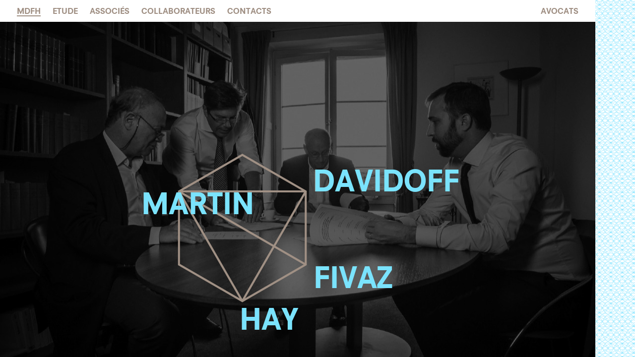

--- FILE ---
content_type: text/html
request_url: http://www.mdfh.ch/fr/
body_size: 29298
content:
<!DOCTYPE html>
<html lang="en">
<head>
  
  <title>MDFH</title>
  <meta charset="utf-8" />
  <meta name="description" content="Jean-Jacques Martin, Alexandre Davidoff, Julien Fivaz, Fran&ccedil;ois Hay" />
  <meta name="keywords" content="mdfh, jean-jacques martin, alexandre davidoff, julien fivaz, fran&ccedil;ois hay. avocats, attorneys-at-law, droit, etude, tribunal, Gen&egrave;ve, Geneva, Rolle, Suisse, Switzerland" />
  <meta name="robots" content="index, follow" />
  <meta http-equiv="Cache-control" content="public">
  <meta name="viewport" content="user-scalable=no,initial-scale=1.0">
  
 
  <link rel="stylesheet" href="http://www.mdfh.ch/assets/styles/styles.css" />
  
  
  <script src="http://ajax.googleapis.com/ajax/libs/jquery/1.7.1/jquery.min.js"></script>
  <script src="http://www.mdfh.ch/assets/js/JQuery.easing.1.3.js"></script>
  <script src="http://www.mdfh.ch/assets/js/jquery.mousewheel.js"></script>
  <script src="http://www.mdfh.ch/assets/js/navigation.js"></script>
  <script src="http://www.mdfh.ch/assets/js/jquery.fixClient.js"></script>
  
  
       
  
    
 
  <script type="text/javascript">
		(function(i,s,o,g,r,a,m){i['GoogleAnalyticsObject']=r;i[r]=i[r]||function(){
		(i[r].q=i[r].q||[]).push(arguments)},i[r].l=1*new Date();a=s.createElement(o),
		m=s.getElementsByTagName(o)[0];a.async=1;a.src=g;m.parentNode.insertBefore(a,m)
		})(window,document,'script','//www.google-analytics.com/analytics.js','ga');

		ga('create', 'UA-46172012-1', 'mdfh.ch');
		ga('send', 'pageview');
	</script>
  
  
  <link rel="shortcut icon" href="http://www.mdfh.ch/assets/images/favicon.ico" type="image/x-icon">

</head>

<body>

  
<nav class="menu" id="menu-mobile">
  <ul class="primary">
    			<li>
				<a class="level1" href="#" data-target="mdfh">MDFH</a>
											</li>
    			<li>
				<a class="level1" href="#" data-target="etude">Etude</a>
											</li>
    			<li>
				<a class="level1" href="#" data-target="associates">Associ&eacute;s</a>
													<ul class="secondary">
												<li><a href="#" data-target="jean-jacques-martin">Jean-Jacques Martin</a></li>
												<li><a href="#" data-target="alexandre-davidoff">Alexandre Davidoff</a></li>
												<li><a href="#" data-target="julien-fivaz">Julien Fivaz</a></li>
												<li><a href="#" data-target="francois-hay">Fran&ccedil;ois Hay</a></li>
												<li><a href="#" data-target="donia-rostane">Donia Rostane</a></li>
												<li><a href="#" data-target="zoltan-szalai">Zolt&aacute;n Szalai</a></li>
						            
					</ul>
							</li>
    			<li>
				<a class="level1" href="#" data-target="collaborators">Collaborateurs</a>
													<ul class="secondary">
												<li><a href="#" data-target="mariana-serra">Mariana Serra</a></li>
						            
					</ul>
							</li>
    			<li>
				<a class="level1" href="#" data-target="contact">Contacts</a>
											</li>
      </ul>

  <button type="button" class="navbar-toggle collapsed">
		<span class="icon-bar"></span>
		<span class="icon-bar"></span>
		<span class="icon-bar"></span>
	</button>
	
</nav><nav class="menu" id="language">
	<ul>
								
		<!-- à supprimer: -->
				
		<!-- Ne pas oublier d'enlever la redirection dans le header!! -->
		
		<li style="float:right"><!-- remplacer par float left -->
			<!--<a class="active" href="http://www.mdfh.ch/fr/">-->
				Avocats			<!--</a>-->
		</li>
				
		<!-- à supprimer: -->
			</ul>
</nav><nav class="nav menu" id="main-menu">

  <ul>
        <li><a href="http://www.mdfh.ch/fr/mdfh" data-target="mdfh">MDFH</a></li>
        <li><a href="http://www.mdfh.ch/fr/etude" data-target="etude">Etude</a></li>
        <li><a href="http://www.mdfh.ch/fr/associes" data-target="associates">Associ&eacute;s</a></li>
        <li><a href="http://www.mdfh.ch/fr/collaborators" data-target="collaborators">Collaborateurs</a></li>
        <li><a href="http://www.mdfh.ch/fr/contact" data-target="contact">Contacts</a></li>
      </ul>
</nav>


<div id="screen">
	<div id="content" style="position:absolute;width:100%;height:100%">
		
		<header>
			<img src="http://www.mdfh.ch/assets/images/logo-big.png" alt="MDFH - AVOCATS - ATTORNEYS-AT-LAW - Gen&egrave;ve - Geneva -  - Jean-Jacques Martin, Alexandre Davidoff, Julien Fivaz, Fran&ccedil;ois Hay" />
		</header>
		
		<figure class="logo">
	<div class="davidoff"><a href="#" data-target="alexandre-davidoff">Davidoff</a></div>
	<div class="martin"><a href="#" data-target="jean-jacques-martin">Martin</a></div>
	<div class="fivaz"><a href="#" data-target="julien-fivaz">Fivaz</a></div>
	<div class="hay"><a href="#" data-target="francois-hay">Hay</a></div>
</figure>			
		 		 
				 	
		 			 			 			 	
		 						 	
		 	<h1 
		 		class="lift mdfh"
		 		style="top:0%;"
		 		data-section-index="0"
		 		data-sub-index="0"
		 		>
		 		MDFH		 	</h1>
		 	
		 			 	
		 	 
		 		
		 							
				<section 
					class="section-0 sub-0 mdfh img main "
					data-id="mdfh"
					data-section-index="0"
					data-sub-index="0"
					data-group="mdfh"
					data-top="0%"
					data-left="0%"
					data-title="MDFH"
					style="
						left:0%;
						top:0%;
						width:100%;
						height:100%;
						background-image: url('http://www.mdfh.ch/content/01-mdfh/img-02.JPG');
					">
					<div class="overlay"></div>
					
									
				</section>
				
												
				
				
											
			
					
						
						
						
				 	
		 			 			 			 	
		 						 	
		 	<h1 
		 		class="lift etude"
		 		style="top:100%;"
		 		data-section-index="1"
		 		data-sub-index="0"
		 		>
		 		Etude		 	</h1>
		 	
		 			 	
		 	 
		 		
		 							
				<section 
					class="section-1 sub-0 etude img main "
					data-id="etude"
					data-section-index="1"
					data-sub-index="0"
					data-group="etude"
					data-top="100%"
					data-left="0%"
					data-title="Etude"
					style="
						left:0%;
						top:100%;
						width:100%;
						height:100%;
						background-image: url('http://www.mdfh.ch/content/02-etude/IMG_1400.jpg');
					">
					<div class="overlay"></div>
					
									
				</section>
				
												
				
				
											
			
					
						
						
							
				
				
				<section 
					id="id-etude"
					class="section-2 sub-0 etude txt main "
					data-id="etude"
					data-section-index="2"
					data-sub-index="0"
					data-group="etude"
					data-top="200%"
					data-left="0%"
					data-title="Etude"
					style="
						position:absolute;
						left:0%;
						top:200%;
					
						"
					>
					<div class="text">
						<div class="col">
							<p>MARTIN DAVIDOFF FIVAZ HAY conjugue l’expérience à la créativité pour vous trouver des solutions précises et innovantes.<br />
MARTIN DAVIDOFF FIVAZ HAY consolide par ailleurs quotidiennement ses connaissances pour s’adapter aux évolutions juridiques et aux mutations économiques d'un monde en mouvement.<br />
L’Etude reçoit ses clients à <a href="https://www.google.ch/maps/place/Rue+du+Mont-Blanc+16,+1201+Gen%C3%A8ve/@46.2081631,6.1458185,17z/data=!4m2!3m1!1s0x478c65263f29f68b:0xcec4922457e7640c?hl=en" target="_blank">Gen&egrave;ve</a>, mais également dans le canton de Vaud à <a href="https://www.google.ch/maps?q=grand+rue+82+rolle&hl=en&sll=46.813187,8.22421&sspn=4.564239,4.927368&hnear=Grand-Rue+82,+1180+Rolle,+Vaud&t=m&z=17" target="_blank">Rolle</a>, Grand-Rue 82</p>
						</div>
					</div>
				</section>
				
								
						
				 	
		 			 			 			 	
		 						 	
		 	<h1 
		 		class="lift associates"
		 		style="top:300%;"
		 		data-section-index="3"
		 		data-sub-index="0"
		 		>
		 		Associés		 	</h1>
		 	
		 			 	
		 	 
		 		
		 							
				<section 
					class="section-3 sub-0 associates img main "
					data-id="associates"
					data-section-index="3"
					data-sub-index="0"
					data-group="associates"
					data-top="300%"
					data-left="0%"
					data-title="Associés"
					style="
						left:0%;
						top:300%;
						width:100%;
						height:100%;
						background-image: url('http://www.mdfh.ch/content/03-associates/img-01.JPG');
					">
					<div class="overlay"></div>
					
											<div class="h-nav rightzone"><div class="nav-arrow rightarrow"></div></div>
									
				</section>
				
												
				
				
											
			
					
							
								
				
				<nav 
					class="submenu lift associates" 
					style="top:300%;"
					data-section-index="3"
					data-sub-index="1"
					>
					<ul>
												<li><a href="#" data-target="jean-jacques-martin">Jean-Jacques Martin</a></li>
												<li><a href="#" data-target="alexandre-davidoff">Alexandre Davidoff</a></li>
												<li><a href="#" data-target="julien-fivaz">Julien Fivaz</a></li>
												<li><a href="#" data-target="francois-hay">Fran&ccedil;ois Hay</a></li>
												<li><a href="#" data-target="donia-rostane">Donia Rostane</a></li>
												<li><a href="#" data-target="zoltan-szalai">Zolt&aacute;n Szalai</a></li>
						            
					</ul>
				</nav>
		
							
								
					 
				
										
						<section 
							class="section-3 sub-1 associates jean-jacques-martin img sub"
							data-id="jean-jacques-martin"
							data-section-index="3"
							data-sub-index="1"
							data-group="associates"
							data-top="300%"
							data-left="100%"
							data-title="Jean-Jacques Martin"
							style="
								position:absolute;
								left:100%;
								top:300%;
								width:100%;
								height:100%;
								background-image: url('http://www.mdfh.ch/content/03-associates/01-jean-jacques-martin/img-01.JPG');
								"
							>
							<div class="overlay"></div>
					
															<div class="h-nav leftzone"><div class="nav-arrow leftarrow"></div></div>
												
							<div class="h-nav rightzone"><div class="nav-arrow rightarrow"></div></div>
					
						</section>
	
									
								
					<section 
						id="id-jean-jacques-martin"
						class="section-3 sub-2 associates jean-jacques-martin txt sub"
						data-id="jean-jacques-martin"
						data-section-index="3"
						data-sub-index="2"
						data-group="associates"
						data-top="300%"
						data-left="200%"
						data-title="Jean-Jacques Martin"
						style="
							position:absolute;
							left:200%;
							top:300%;
							width:100%;
							height:100%;
							"
						>
					
						<div class="text">
							<!--<h2>Jean-Jacques Martin</h2>-->
							<div class="col col1">
								<h3>Avocat au barreau de genève</h3>

<p>Né en 1950, de nationalité suisse.<br />
Licencié en théologie de l’Université de Genève en 1974.<br />
Licencié en droit de l’Université de Genève en 1979 et admis au barreau de Genève en 1981.<br />
Installé depuis 1981 en qualité d’indépendant ; association en 1991 avec Me Alexandre Davidoff sous l’enseigne Martin &amp; Davidoff.<br />
Jean-Jacques Martin est membre de l’Ordre des avocats de Genève et de la Fédération suisse des avocats.  </p>

<p><a href="mailto:martin@mdfh.ch">email</a></p>
							</div>
							<div class="col col2">
								<h3>Domaines d’activité</h3>

<ul>
<li>Droit privé, droit de la famille</li>
<li>Droit de la construction <br />
et de l’immobilier</li>
<li>Droit administratif</li>
<li>Droit commercial, poursuites et faillites</li>
<li>Droit pénal et droit pénal international</li>
<li>Droit des étrangers</li>
</ul>

<h3>Langues</h3>

<p>Français – Anglais – Espagnol - Allemand</p>
							</div>
						</div>
				
													<div class="h-nav leftzone" title="Scroll horizontaly to view more"><div class="nav-arrow leftarrow"></div></div>
										
													<div class="h-nav rightzone" title="Scroll horizontaly to view more"><div class="nav-arrow rightarrow"></div></div>
									
					</section>
	
								
								
							
								
					 
				
										
						<section 
							class="section-3 sub-3 associates alexandre-davidoff img sub"
							data-id="alexandre-davidoff"
							data-section-index="3"
							data-sub-index="3"
							data-group="associates"
							data-top="300%"
							data-left="300%"
							data-title="Alexandre Davidoff"
							style="
								position:absolute;
								left:300%;
								top:300%;
								width:100%;
								height:100%;
								background-image: url('http://www.mdfh.ch/content/03-associates/02-alexandre-davidoff/img-01.JPG');
								"
							>
							<div class="overlay"></div>
					
															<div class="h-nav leftzone"><div class="nav-arrow leftarrow"></div></div>
												
							<div class="h-nav rightzone"><div class="nav-arrow rightarrow"></div></div>
					
						</section>
	
									
								
					<section 
						id="id-alexandre-davidoff"
						class="section-3 sub-4 associates alexandre-davidoff txt sub"
						data-id="alexandre-davidoff"
						data-section-index="3"
						data-sub-index="4"
						data-group="associates"
						data-top="300%"
						data-left="400%"
						data-title="Alexandre Davidoff"
						style="
							position:absolute;
							left:400%;
							top:300%;
							width:100%;
							height:100%;
							"
						>
					
						<div class="text">
							<!--<h2>Alexandre Davidoff</h2>-->
							<div class="col col1">
								<h3>Avocat au barreau de Genève</h3>

<p>Né en 1950, de nationalité suisse.<br />
Licencié en droit de l’Université de Genève et admis au barreau de Genève en 1976. Installé depuis 1977 en qualité d’indépendant ; association en 1991 avec Me Jean-Jacques Martin sous l’enseigne Martin &amp; Davidoff.<br />
Alexandre Davidoff est membre de l’Ordre des avocats de Genève et de la Fédération suisse des avocats.  </p>

<p><a href="mailto:davidoff@mdfh.ch">email</a></p>
							</div>
							<div class="col col2">
								<h3>Domaines d’activité:</h3>

<ul>
<li>Droit commercial et successoral</li>
<li>Formation de médiateur FSA</li>
<li>Activités diverses dans les domaines bancaires et financiers</li>
<li>Exercice d’une fonction diplomatique en tant que Consul Honoraires du Mali</li>
</ul>

<h3>Langues</h3>

<p>Français – Anglais – Espagnol</p>
							</div>
						</div>
				
													<div class="h-nav leftzone" title="Scroll horizontaly to view more"><div class="nav-arrow leftarrow"></div></div>
										
													<div class="h-nav rightzone" title="Scroll horizontaly to view more"><div class="nav-arrow rightarrow"></div></div>
									
					</section>
	
								
								
							
								
					 
				
										
						<section 
							class="section-3 sub-5 associates julien-fivaz img sub"
							data-id="julien-fivaz"
							data-section-index="3"
							data-sub-index="5"
							data-group="associates"
							data-top="300%"
							data-left="500%"
							data-title="Julien Fivaz"
							style="
								position:absolute;
								left:500%;
								top:300%;
								width:100%;
								height:100%;
								background-image: url('http://www.mdfh.ch/content/03-associates/03-julien-fivaz/img-01.JPG');
								"
							>
							<div class="overlay"></div>
					
															<div class="h-nav leftzone"><div class="nav-arrow leftarrow"></div></div>
												
							<div class="h-nav rightzone"><div class="nav-arrow rightarrow"></div></div>
					
						</section>
	
									
								
					<section 
						id="id-julien-fivaz"
						class="section-3 sub-6 associates julien-fivaz txt sub"
						data-id="julien-fivaz"
						data-section-index="3"
						data-sub-index="6"
						data-group="associates"
						data-top="300%"
						data-left="600%"
						data-title="Julien Fivaz"
						style="
							position:absolute;
							left:600%;
							top:300%;
							width:100%;
							height:100%;
							"
						>
					
						<div class="text">
							<!--<h2>Julien Fivaz</h2>-->
							<div class="col col1">
								<h3>Avocat au barreau de Genève</h3>

<p>Né en 1964, de nationalité suisse.<br />
Licencié en droit de l’Université de Lausanne et admis au barreau de Genève en 1991. Installé depuis lors en qualité d’indépendant et pratiquant essentiellement dans le domaine judiciaire auprès des barreaux genevois et vaudois.<br />
Julien Fivaz est membre de l’Ordre des avocats de Genève et de la Fédération suisse des avocats.  </p>

<p><a href="mailto:fivaz@mdfh.ch">email</a></p>
							</div>
							<div class="col col2">
								<h3>Domaines d’activité</h3>

<ul>
<li>Droit des successions</li>
<li>Droit de la famille</li>
<li>Droit des contrats</li>
<li>Droit de la protection de l’adulte</li>
<li>Droit du travail</li>
<li>Droit du bail</li>
<li>Droit pénal</li>
</ul>

<h3>Langues</h3>

<p>Français - Anglais</p>
							</div>
						</div>
				
													<div class="h-nav leftzone" title="Scroll horizontaly to view more"><div class="nav-arrow leftarrow"></div></div>
										
													<div class="h-nav rightzone" title="Scroll horizontaly to view more"><div class="nav-arrow rightarrow"></div></div>
									
					</section>
	
								
								
							
								
					 
				
										
						<section 
							class="section-3 sub-7 associates francois-hay img sub"
							data-id="francois-hay"
							data-section-index="3"
							data-sub-index="7"
							data-group="associates"
							data-top="300%"
							data-left="700%"
							data-title="François Hay"
							style="
								position:absolute;
								left:700%;
								top:300%;
								width:100%;
								height:100%;
								background-image: url('http://www.mdfh.ch/content/03-associates/04-francois-hay/img-01.JPG');
								"
							>
							<div class="overlay"></div>
					
															<div class="h-nav leftzone"><div class="nav-arrow leftarrow"></div></div>
												
							<div class="h-nav rightzone"><div class="nav-arrow rightarrow"></div></div>
					
						</section>
	
									
								
					<section 
						id="id-francois-hay"
						class="section-3 sub-8 associates francois-hay txt sub"
						data-id="francois-hay"
						data-section-index="3"
						data-sub-index="8"
						data-group="associates"
						data-top="300%"
						data-left="800%"
						data-title="François Hay"
						style="
							position:absolute;
							left:800%;
							top:300%;
							width:100%;
							height:100%;
							"
						>
					
						<div class="text">
							<!--<h2>François Hay</h2>-->
							<div class="col col1">
								<h3>Avocat au barreau de Genève</h3>

<p>Né en 1981, de nationalité suisse.<br />
Titulaire d’un master en droit économique de l’Université de Genève et admis au barreau de Genève en 2008. Installé depuis lors en qualité d’indépendant et pratiquant essentiellement dans les domaines judiciaires et des affaires auprès du barreau de Genève.  </p>

<p><a href="mailto:hay@mdfh.ch">email</a></p>
							</div>
							<div class="col col2">
								<h3>Domaines d’activité</h3>

<ul>
<li>Droit de la famille</li>
<li>Droit du travail</li>
<li>Droit du bail</li>
<li>Droit des étrangers</li>
<li>Droit pénal</li>
<li>Droit des sociétés </li>
<li>Droit des contrats</li>
<li>Poursuite pour dettes et faillite</li>
</ul>

<h3>Langues</h3>

<p>Français - Anglais</p>
							</div>
						</div>
				
													<div class="h-nav leftzone" title="Scroll horizontaly to view more"><div class="nav-arrow leftarrow"></div></div>
										
													<div class="h-nav rightzone" title="Scroll horizontaly to view more"><div class="nav-arrow rightarrow"></div></div>
									
					</section>
	
								
								
							
								
					 
				
										
						<section 
							class="section-3 sub-9 associates donia-rostane img sub"
							data-id="donia-rostane"
							data-section-index="3"
							data-sub-index="9"
							data-group="associates"
							data-top="300%"
							data-left="900%"
							data-title="Donia Rostane"
							style="
								position:absolute;
								left:900%;
								top:300%;
								width:100%;
								height:100%;
								background-image: url('http://www.mdfh.ch/content/03-associates/05-donia-rostane/MDFH-188-gray.jpg');
								"
							>
							<div class="overlay"></div>
					
															<div class="h-nav leftzone"><div class="nav-arrow leftarrow"></div></div>
												
							<div class="h-nav rightzone"><div class="nav-arrow rightarrow"></div></div>
					
						</section>
	
									
								
					<section 
						id="id-donia-rostane"
						class="section-3 sub-10 associates donia-rostane txt sub"
						data-id="donia-rostane"
						data-section-index="3"
						data-sub-index="10"
						data-group="associates"
						data-top="300%"
						data-left="1000%"
						data-title="Donia Rostane"
						style="
							position:absolute;
							left:1000%;
							top:300%;
							width:100%;
							height:100%;
							"
						>
					
						<div class="text">
							<!--<h2>Donia Rostane</h2>-->
							<div class="col col1">
								<h3>Avocate (1er brevet 2017)</h3>

<p>Née en 1988, de nationalité suisse.</p>

<p>Titulaire du brevet d’avocat (1er brevet 2017).</p>

<p>Elle exerce au sein de l’Etude MDFH depuis 2018 après avoir obtenu avec succès son brevet d’avocat en 2017. Elle rédige en parallèle des jugements  pour la juridiction des prud’hommes, en tant que greffière-juriste vacataire au Tribunal des prud’hommes.Elle exerce au sein de l’Etude MDFH depuis 2018 après avoir obtenu avec succès son brevet d’avocat en 2017. Elle rédige en parallèle des jugements  pour la juridiction des prud’hommes, en tant que greffière-juriste vacataire au Tribunal des prud’hommes.</p>

<p>Elle a également exercé la fonction de greffière-juriste à la Cour de justice (Chambre administrative, en particulier en droit des étrangers, en droit fiscal et aménagement du territoire). Elle a également exercé cette profession au Tribunal administratif de première instance dans ces matières également.</p>

<p>Elle a effectué divers stages dans le domaine judiciaire en Suisse et aux Etats-Unis, au sein de l’Etude The Simon Law Firm P.C. à St. Louis (Missouri) ainsi que pour des ONG accréditée à l’ONU.</p>

<p><a href="mailto:rostane@mdfh.ch">email</a></p>
							</div>
							<div class="col col2">
								<h3>Domaines d’activité</h3>

<ul>
<li>Droit matrimonial et de la famille</li>
<li>Droit du travail</li>
<li>Droit administratif (droit fiscal, droit des étrangers et droit de l’aménagement du territoire)</li>
</ul>

<h3>Langues</h3>

<p>Français - Allemand - Anglais - Espagnol</p>
							</div>
						</div>
				
													<div class="h-nav leftzone" title="Scroll horizontaly to view more"><div class="nav-arrow leftarrow"></div></div>
										
													<div class="h-nav rightzone" title="Scroll horizontaly to view more"><div class="nav-arrow rightarrow"></div></div>
									
					</section>
	
								
								
							
								
					 
				
										
						<section 
							class="section-3 sub-11 associates zoltan-szalai img sub"
							data-id="zoltan-szalai"
							data-section-index="3"
							data-sub-index="11"
							data-group="associates"
							data-top="300%"
							data-left="1100%"
							data-title="Zoltán Szalai"
							style="
								position:absolute;
								left:1100%;
								top:300%;
								width:100%;
								height:100%;
								background-image: url('http://www.mdfh.ch/content/03-associates/05-zoltan-szalai/mdfh_zoltan-szalai-retouche-3-gray.jpg');
								"
							>
							<div class="overlay"></div>
					
															<div class="h-nav leftzone"><div class="nav-arrow leftarrow"></div></div>
												
							<div class="h-nav rightzone"><div class="nav-arrow rightarrow"></div></div>
					
						</section>
	
									
								
					<section 
						id="id-zoltan-szalai"
						class="section-3 sub-12 associates zoltan-szalai txt sub"
						data-id="zoltan-szalai"
						data-section-index="3"
						data-sub-index="12"
						data-group="associates"
						data-top="300%"
						data-left="1200%"
						data-title="Zoltán Szalai"
						style="
							position:absolute;
							left:1200%;
							top:300%;
							width:100%;
							height:100%;
							"
						>
					
						<div class="text">
							<!--<h2>Zoltán Szalai</h2>-->
							<div class="col col1">
								<h3>Avocat au barreau de Genève</h3>

<p>Né en 1965, de nationalité suisse.</p>

<p>Licencié en droit de l’Université de Genève et admis au barreau de Genève en 1993. Installé depuis 2001 en qualité d’indépendant et pratiquant essentiellement dans le domaine judiciaire auprès du barreau de Genève.<br />
Zoltán Szalai est membre de l'Ordre des avocats de Genève et de la Fédération suisse des avocats.</p>

<p>Il exerce accessoirement la profession de traducteur-juré pour les combinaisons linguistiques français-allemand et français-hongrois dans les deux sens.</p>

<p><a href="mailto:szalai@mdfh.ch">email</a></p>
							</div>
							<div class="col col2">
								<h3>Domaines d’activité</h3>

<ul>
<li>Droit de la famille</li>
<li>Droit des successions</li>
<li>Droit des contrats</li>
<li>Poursuites pour dettes </li>
<li>Droit de la protection de l’adulte</li>
<li>Droit des étrangers</li>
<li><p>Droit pénal</p></li>
<li><p>Traductions</p></li>
</ul>

<h3>Langues</h3>

<p>Français – Allemand – Suisse-allemand – Anglais – Hongrois</p>
							</div>
						</div>
				
													<div class="h-nav leftzone" title="Scroll horizontaly to view more"><div class="nav-arrow leftarrow"></div></div>
										
									
					</section>
	
								
								
								
								
						
						
						
				 	
		 			 			 			 	
		 						 	
		 	<h1 
		 		class="lift collaborators"
		 		style="top:400%;"
		 		data-section-index="4"
		 		data-sub-index="0"
		 		>
		 		Collaborateurs		 	</h1>
		 	
		 			 	
		 	 
		 		
		 							
				<section 
					class="section-4 sub-0 collaborators img main "
					data-id="collaborators"
					data-section-index="4"
					data-sub-index="0"
					data-group="collaborators"
					data-top="400%"
					data-left="0%"
					data-title="Collaborateurs"
					style="
						left:0%;
						top:400%;
						width:100%;
						height:100%;
						background-image: url('http://www.mdfh.ch/content/04-collaborators/img-03.jpg');
					">
					<div class="overlay"></div>
					
											<div class="h-nav rightzone"><div class="nav-arrow rightarrow"></div></div>
									
				</section>
				
												
				
				
											
			
					
							
								
				
				<nav 
					class="submenu lift collaborators" 
					style="top:400%;"
					data-section-index="4"
					data-sub-index="1"
					>
					<ul>
												<li><a href="#" data-target="mariana-serra">Mariana Serra</a></li>
						            
					</ul>
				</nav>
		
							
								
								
					<section 
						id="id-mariana-serra"
						class="section-4 sub-1 collaborators mariana-serra txt sub"
						data-id="mariana-serra"
						data-section-index="4"
						data-sub-index="1"
						data-group="collaborators"
						data-top="400%"
						data-left="100%"
						data-title="Mariana Serra"
						style="
							position:absolute;
							left:100%;
							top:400%;
							width:100%;
							height:100%;
							"
						>
					
						<div class="text">
							<!--<h2>Mariana Serra</h2>-->
							<div class="col col1">
								<h3>avocate stagiaire</h3>

<p><a href="mailto:mserra@mdfh.ch">email</a></p>
							</div>
							<div class="col col2">
								
							</div>
						</div>
				
													<div class="h-nav leftzone" title="Scroll horizontaly to view more"><div class="nav-arrow leftarrow"></div></div>
										
									
					</section>
	
								
								
								
								
						
						
						
				 	
		 			 			 			 	
		 						 	
		 	<h1 
		 		class="lift contact"
		 		style="top:500%;"
		 		data-section-index="5"
		 		data-sub-index="0"
		 		>
		 		Contacts		 	</h1>
		 	
		 			 	
		 									
			
					
						
						
							
				
				
				<section 
					id="id-contact"
					class="section-5 sub-0 contact txt main last"
					data-id="contact"
					data-section-index="5"
					data-sub-index="0"
					data-group="contact"
					data-top="500%"
					data-left="0%"
					data-title="Contacts"
					style="
						position:absolute;
						left:0%;
						top:500%;
					
						"
					>
					<div class="text">
						<div class="col">
							<p>MARTIN, DAVIDOFF, FIVAZ, HAY<br />
rue du Mont-Blanc 16<br />
1201 Genève<br />
Suisse</p>

<p>T +41 22 318 98 98<br />
F +41 22 310 48 48</p>

<p><a href="mailto:&#x69;&#x6e;&#x66;&#x6f;&#64;&#x6d;&#x64;&#102;&#x68;&#46;&#99;&#x68;">&#105;&#110;&#102;&#x6f;&#x40;&#109;&#100;&#102;&#x68;&#46;&#x63;&#104;</a></p>

<p><a href="https://www.google.ch/maps/place/Rue+du+Mont-Blanc+16,+1201+Gen%C3%A8ve/@46.2081631,6.1458185,17z/data=!4m2!3m1!1s0x478c65263f29f68b:0xcec4922457e7640c?hl=en" target="_blank">plan de situation</a></p>
						</div>
					</div>
				</section>
				
								
						
				 	
	</div><!--#content-->
	
	
	<footer>
		<p><p>Conception et réalisation graphique: <a href="http://www.bulbfactory.ch/grafix" target="_blank"><img src="http://www.bulbfactory.ch/_i/logos/gxlogo-sign-pos-off.png"/></a> <a href="http://www.bulbfactory.ch/grafix" target="_blank">B.&uuml;.L.b grafix, Nicolas Robel</a> / programmation: <a href="http://www.maximeschoeni.ch" target="_blank">Maxime Schoeni</a> / photographies: Blaise Villars</p>
</p>
	</footer>
	
</div><!--#screen-->




 
</body>
</html>

--- FILE ---
content_type: text/css
request_url: http://www.mdfh.ch/assets/styles/styles.css
body_size: 12363
content:
/* @override http://www.mdfh.ch/assets/styles/styles.css */

/* @override http://www.mdfh.ch/test/assets/styles/styles.css */

@font-face {
  font-family: Jung;
  src: url('../fonts/font.php');
}
* {
  margin: 0px;
  padding: 0px;
}
html {
  height: 100%;
  -text-rendering: optimizeLegibility;
  -webkit-font-smoothing: antialiased;
  -moz-osx-font-smoothing: grayscale;

}
body {
  font-family: Jung, Verdana, sans-serif;
	
	
  background: #fff;
  height:100%;
  margin: 0px 0px;
  background-color:#a09084;
  background-image: url('../images/bg.png');
  background-attachment:fixed;
}
a{text-decoration: none;
  border-bottom: 2px solid #FFF;
	color: #7ae3fd;
}
a:hover {
  text-decoration: none;
  border-bottom: 2px solid #FFF;
	color: #FFF;
}
a:active
a:visited {
  outline: 0px;
  color:white;
}
li {
	list-style-position:inside;
  list-style: none;
}
img {
  outline: 0;
  border: 0;
}
hr {
	border: none;
}


/******** LOGO ********/


header {
	position: fixed;
	left:289px;
	/*top:266px;*/
	top:310px;
	width: 384px;
	height: 355px;
	z-index: 5;
	width:auto;
}
header img {
	width:100%;
	height:100%;
}
figure {
	color:#82e3ff;
	position:absolute;
	font-size: 58px;
	z-index: 30;
	text-transform:uppercase;
	left:289px;
	/*top:266px;*/
	top:260px;
	width:384px;
	height:355px;
	
}
figure div {
	position: absolute;
}
.logo a {
	border-bottom: none;
}
figure .martin {
	top:22%;
	left:-1.1%;
}
figure .davidoff {
	top:9.1%;
	left:89%;
}
figure .fivaz {
	top:64%;
	left:89.4%;
}
figure .hay {
	top:87.65%;
	left:50.6%;
}



/******* MENU *******/

nav, .nav {
	text-transform: uppercase;
  overflow: hidden;
  font-size: 1.0em;
  line-height:1.2em;
}
nav li, .nav li {
  float: left;
}
nav li a.active, nav li a:hover, .nav li a.active, .nav li a:hover{
  text-decoration: none;
  border-bottom: 2px solid #a09084;
}
nav.menu, .nav.menu {
	background-color:#ffffff;
  position: fixed;
  width:1200px;
  left:0px;
  top:0px;
  z-index: 60;
	min-height:44px;
}
nav.menu, nav.menu li a, nav.menu li a:hover, .nav.menu li a, .nav.menu li a:hover {
  color: #a09084;
}
nav#main-menu ul, nav#language ul, nav#menu-mobile ul, .nav#main-menu ul, .nav#language ul, .nav#menu-mobile ul {
  margin: 14px 0px;
}
nav#main-menu ul, .nav#main-menu ul {
  margin-left: 34px;
}
nav#main-menu li, .nav#main-menu li {
  margin-right: 24px;
}
nav#language, .nav#language {
  width:300px;
  left:auto;
  left:880px;
  z-index: 180;
}
nav#language li, .nav#language li {
  margin-right: 14px;
}
nav#menu-mobile {
	display: none;
}
nav#menu-mobile li {
	margin: 4px 0px;
}
#menu-mobile ul.primary {
	position:relative;
	top:0px;
	left:47px;
	display:none;
}
#menu-mobile ul.secondary {
	margin-left:27px;
}
nav.submenu, .nav.submenu {
	position:relative;
  width:1200px;
  top:0px;
	left:0px;
	z-index:11;
	
	/*background-color:#a09084;*/
	min-height: 19px;
	
	height: 145px;
}

nav.submenu ul, .nav.submenu ul {
	position: absolute;
	bottom: 0px;
  margin:6px 0px 6px 110px;
}
nav.submenu li, .nav.submenu li {
  margin: 0px 25px 0px 0px;
}
nav.submenu li a, .nav.submenu li a {
  text-decoration: none;
  border-bottom: none;	
}

nav.submenu li a:hover, .nav.submenu li a:hover {
	padding:0px 0px;
  color: white; 
  
}
nav.submenu li a.active, nav.submenu li a:hover, .nav.submenu li a.active, .nav.submenu li a:hover {
  border-bottom: 2px solid white;
	color: white;
}

.icon-bar {
	background-color: #a09084;
  display: block;
  width: 22px;
  height: 2px;
  border-radius: 1px;
  margin:3px 0px;
}
button {
  position: absolute;
  left:6px;
  top:7px;
  padding: 5px 5px 4px 5px;
  margin: 0px;
 	border: none;
 	background-color:white;
  display:none;
}

/********* HORIZONTAL NAVIGATION ***********/

.h-nav {
	background-color: #7ae3fd;
	width: 38px;
	height: 38px;
	position: absolute;
	top: 40%;
	cursor: pointer;
	z-index: 12;
}
.leftzone {
	left: 0px;
}

.rightzone {
	right: 0px;
}
.nav-arrow {
	background-repeat:no-repeat;
	background-position: center center;
	width:100%;
	height:100%;
}
.leftarrow {
	background-image: url('../images/left-arrow.png');
}
.rightarrow {
	background-image: url('../images/right-arrow.png');
}


/******* LAYOUT *******/

#screen {
	position:absolute;
	left:0px;
	top:44px;
	right:0px;
	bottom:0px;
	max-width:1200px;
	overflow:hidden;
	background-color:#a09084;
}
#content {
	position:absolute;
	top:0px;
	width:100%;
	z-index:2;
}
section {
	position:absolute;
	overflow:hidden;
	background-repeat:no-repeat;
	background-size:cover;
	background-position:center;
	width:100%;
	height:100%;
}
.overlay {
	width:100%;
	height:100%;
	background-color:rgba(0, 0, 0, .6);
}
.text {
	position:absolute;
	top:0px;
	left:0px;
	width:100%;
	height:100%;
	z-index:10;
	-webkit-transform: translate3d(0,0,0);
	background-color:#a09084;
	color:#82e3ff;
}
section.last .text {
	height:80%;
}
.text ul {
	margin-bottom:16px;
}
.text ul {
	display: table;
}
.text ul li {
	display: table-row;
}
.text ul li:before{ 
	content:"–"; 
	display: table-cell;
  text-align: left;
  width:1em;
}

.main .text {
	font-size: 1.5em;
	line-height: 1.2em;
}
.sub .text {
	font-size: 1.2em;
	line-height: 1.2em;
}
.main .col {
	margin-top:122px;
	margin-right: 37.5%;
	margin-bottom: 50px;
	margin-left: 108px;
}
.sub .col {
	margin-top: 152px; /*avant: 152px */
	margin-left: 108px;
	margin-bottom: 10px;
	width: 40%;
	float:left;
}
.sub .col p {
	margin-bottom: 28px;
}
.sub .col2 {
	margin-left: 20px;	
}
h1 {
	position:absolute;
	text-transform:uppercase;
  font-size: 80px;
  font-weight: bold;
  line-height:1.2em;
  color: white;
  margin: 0px 0px 12px 97px;
  padding:20px 5px 5px 5px;
  z-index:12;
	-webkit-transform: translate3d(0,0,0);
}
h2 {
  text-transform:uppercase;
  font-size: 40px;
  font-weight: bold;
  line-height:1.2em;
  color: white;
  padding: 2px 0px 12px 108px;
}
h3 {
	text-transform:uppercase;
	font-size: 20px;
	line-height:1.2em;
	padding: 8px 0px 0px;
	color: white;
}
footer {
	position:fixed;
	bottom:0px;
	width:1200px;
	/*height:20px;*/
	left:0px;
	z-index:1;
	padding-top: 15px;
	padding-bottom: 15px;
	background-color: white;
}
footer p {
	margin-left:108px;
	font-size: 0.8em;
}
footer a {
	color: black !important;
}
footer a:hover {
	color: black !important;
	border-bottom: 2px solid black;	
}
footer.img a:hover {
	border: none
}
h1.mdfh {
	display:none;
}
section.last {
	height:90%;
}

/********* CONTACT **********/

#screen {
	background-color: black;
}
section.contact div.text {
	background-color: transparent;
}
.contact p:nth-child(1) {
	margin-bottom:80px;
}
.contact p:nth-child(2) {
	margin-top:35%;
}


/********* WINDOWS HACKS **********/


figure.windows-only {
	top:264px;
}
@media all and (max-width: 1200px) {
	figure.windows-only {
		top:224px;
	}
}
@media all and (max-width: 800px), all and (max-height: 600px) {
	figure.windows-only {
		top:141px;
	}
}
@media all and (max-width: 480px), all and (max-height: 380px) {
	figure.windows-only {
		top:111px;
	}
}

figure.windows-only.firefox-only {
	top:259px;
}
@media all and (max-width: 1200px) {
	figure.windows-only.firefox-only {
		top:259px;
	}
}
@media all and (max-width: 800px), all and (max-height: 600px) {
	figure.windows-only.firefox-only {
		top:138px;
	}
}
@media all and (max-width: 480px), all and (max-height: 380px) {
	figure.windows-only.firefox-only {
		top:110px;
	}
}


/********* Javascriptless VERSION **********/

.section.basic {
	position: static;
	overflow: auto;
}
.basic-menu {
	position:absolute; 
	right:30px; 
	height:44px;
}
.basic#screen {
width:1200px;
height:auto;
height: 800px;
padding-bottom:60px;
background-color:#a09084;
}

.basic .col {
margin-top: 200px;
}



/********** MEDIA QUERIES ***********/



@media all and (max-width: 1200px) {
	nav#language {
		left:auto;
		right:25px;
		width:auto;
	}
	nav.submenu {
		width:100%;
	}
	nav.menu {
		width:100%;
	}
	
	/******** LOGO ********/
	
	header {
		left:246px;
		/*top:227px;*/
		top:271px;
		width:328px;
		height:303px;
	}
	figure {
		font-size: 50px;
		left:246px;
		top:222px;
		/*top:227px;*/
		width:328px;
		height:303px;
	}
}


@media all and (max-width: 1000px) {
	
	.h-nav {
		width: 25px;
		height: 25px;
	}
	.nav-arrow {
		background-size:75% 75%;
		
	}
	
	/******** MENU ********/
	
	nav#main-menu li, nav#menu-mobile li, nav#language li, nav.submenu {
		font-size: 0.8em;
		margin-right: 17px;
	}
	nav.submenu {
		height: 115px;
	}
	nav.submenu ul {
		margin-left: 86px;
		margin-bottom: -3px;
	}
	.sub .col {
		margin-top: 122px;
	}
	button {
		display:block;
	}
	
	/******** LAYOUT ********/
	
	h1 {
		font-size: 60px;
		margin-left: 78px;
	}
	h2 {
		text-transform:uppercase;
		font-size: 24px;
		margin-left: 34px;
	}
	h3 {
		font-size: 16px;
	}
	.text {
		font-size: 1.2em;
	}
	.sub .text {
		font-size: 1.2em;
	}
	.sub .col p {
		margin-bottom: 23px;
	}
	.main .col, .sub .col{
		margin-left:86px;
	}
	.main .col{
		width: 500px;
	}
	.sub .col {
		width: 35%;
	}
	footer {
		font-size:0.8em;
		width:100%
	}
	footer p{
		margin-left:33px;
		margin-right:17px;
	}
	
	
}


@media all and (max-width: 800px) {
	
	/******** MENU ********/
	
	
	nav#main-menu li {
		display:none;
	}
	nav#language li {
		display:block;
	}
	nav#menu-mobile ul {
		margin-top:14px;
	}
	nav#menu-mobile ul li ul{
		margin-top:4px;
		margin-bottom:4px;
	}
	nav#menu-mobile li {
		margin-top:4px;
	}
	nav#menu-mobile {
		top:0px;
		z-index:100;
		display:block;
	}
	nav#menu-mobile li {
		float:none;
	}
	
	
	nav.submenu li {
		font-size: 0.8em;
		margin-right: 12px;
	}
	
	
}

@media all and (max-width: 800px), all and (max-height: 600px) {
		
	/******** MENU ********/
	
	nav.submenu {
		height: 80px;
	}
	
	/******** LAYOUT ********/
	
	h1 {
		font-size: 35px;
		margin-top: 0px;
		padding-top: 15px;
	}
	h2 {color: #82e3ff;
		text-transform:uppercase;
		font-size: 16px;
	}
	h3 {
		font-size: 10px;
		margin-bottom: 2px;
	}
	.text {
		font-size: 0.7em;
	}
	.main .text {
		font-size: 14px;
	}
	.sub .text {
		font-size: 12px;
	}
	.sub .col p {
		margin-bottom: 15px;
	}
	.main .col {
		margin-top: 60px;
		width: 50%;
	}
	.sub .col {
		margin-top: 80px;
	}
	
	footer {
		font-size:0.6em;
	}

	/******** LOGO********/
	
	header {
		left:154px;
		/*top:142px;*/
		top:186px;
		width:205px;
		height:189px;
	}
	figure {
		font-size: 30px;
		left:154px;
		top:139px;
		/*top:142px;*/
		width:205px;
		height:189px;
	}
}

@media all and (max-width: 480px) {
	
	nav.menu, .nav.menu {
		min-height:32px;
	}
	
	nav li a.active, nav li a:hover {
		border-bottom-width: 1px;
	}
	nav#language ul {
		margin:12px 0px;
	}
	
	nav#menu-mobile ul {
		margin-top:7px;
	}
	nav#menu-mobile ul li ul {
		margin-top:0px;
		margin-bottom:0px;
	}
	nav#menu-mobile li {
		margin-top:0px;
		margin-bottom:0px;
	}
	nav.submenu {
		height: 100px;
	}
	nav.submenu ul {
		top:40px;
		margin-bottom:0px;
	}
	
	button {
		padding: 0px 5px 0px 5px;
	}
	footer {
		font-size:0.3em;
	}
	
	/******** LAYOUT ********/
	
	
}

@media all and (max-height: 380px) {
	nav.menu, .nav.menu {
		min-height:32px;
	}	
}

@media all and (max-width: 480px), all and (max-height: 380px) {
	
	/******** MENU ********/
	
	nav.menu {
		min-height:32px;
	}
	nav#main-menu, nav#language, nav#menu-mobile li {
		font-size: 0.3em;
	}
	nav.submenu {
		height: 100px;
		width: 300px;
	}
	nav.submenu ul {
		top:40px;
		margin-left: 40px;
	}
	nav.submenu li {
		/*float:none;*/
		font-size: 8px;
		margin: 0px 15px 0px 0px;
	}
	
	
	/******** LAYOUT ********/
	
	#screen {
		top:32px;
	}
	h1 {
		font-size: 28px;
		padding-top:5px;
		margin-left: 32px;
		margin-top:10px;
	}
	h2 {
		text-transform:uppercase;
		font-size: 16px;
		padding: 4px 0px 4px 47px;
	}
	h3 {
		font-size: 10px;
		padding: 3px 0px 1px 0px;
		
	}
	.text ul {
		margin-bottom:3px;
	}
	.main .text {
		font-size: 12px;
	}
	.sub .text {
		font-size: 8px;;
	}
	.sub .col p {
		margin-bottom: 10px;
	}
	.main .col {
		margin-top: 50px;
		width: 60%;
		margin-left: 38px;
	}
	
	.sub .col {
		width:40%;
		margin-top: 80px;
		margin-bottom: 5px;
		margin-left: 40px;
	}
	.sub .col2 {
		margin-bottom: 50px;
		margin-left: 10px;
	}

	footer {
		padding-top: 4px;
		padding-bottom: 4px;
	}
		
		
		
	/******** LOGO********/
	
	header {
		left:77px;
		/*top:72px;*/
		/*top:104px;*/
		top:144px;
		width:102px;
		height:95px;
	}
	figure {
		font-size: 16px;
		left:77px;
		/*top:112px;*/
		top:111px;
		width:102px;
		height:95px;
	}
}






--- FILE ---
content_type: application/x-javascript
request_url: http://www.mdfh.ch/assets/js/jquery.fixClient.js
body_size: 7067
content:
/* Simple JavaScript Client Specific Functionality
* By Icavia http://icavia.com/
* MIT Licensed.
*/
(function($){
    /*defaults*/    
    $.fixClient = {        
        defaultOptions: {
            cls: "client-fix",
            filter: $.noop,
            os: null,
            browser: null,
            version: null,
            autoFix: true,
	    onMatch: null
        }    
    };

     /*create plugin*/
    $.fn.fixClient = function(options){
        /*create new */
        return $(this).each(function() {
            var detector;
            if($.isPlainObject(options)){                
                detector = new ClientDetector(this, options);
            }else{   /*call method on existing */
		console.log("detect")
                detector = $(this).data("ClientDetector") || new ClientDetector(this, {autoFix: false});
                if(detector[options]){                
                    var args = Array.prototype.slice.call(arguments, 1);
                    return detector[options].apply(this, args);   
                }
            }
            return $(this);                
        });
    };
    
    /*object to detect client and add class*/
    var ClientDetector = function(el, options){
        var _options = {}
        var _isMatch;        
        var $el;
	
        var _init = function(){
            $el = $(el);
	    $.extend(_options, $.fixClient.defaultOptions, options);	    
            /* check */
            if(_options.autoFix){                
                _fix(); 
            }
            /*set object in data*/
            $el.data("ClientDetector", _getInstance());
	    /* bind onmatch */
	    if(_options.onMatch){
		$el.bind("clientMatch", _options.onMatch);
	    }
        };
        
        var _fix = function(){	    
            _isMatch = _options.filter.apply(el) !== false &&
                     _checkBrowser(_options.browser) &&
                     _checkOS(_options.os) &&
                     _checkVersion(_options.version);           
            if(_isMatch){		
		if($el.trigger("clientMatch", _getInstance()) !== false){		    
		    $el.addClass(_options.cls);
		}
            }else{
                $el.removeClass(_options.cls);
            }  
        };           
        
        var _checkBrowser = function(browser){
            if(!browser){ return true; }
            if(!$.isArray(browser)){
                browser = [browser];
            }
            var valid = $.grep(browser, function(brw, i){
                return RegExp(brw, "gi").test($.client.browser);               
            }).length > 0;	    
            return valid;
        };
        
        var _checkVersion = function(ver){            
            if(!ver){ return true; }
            if(!$.isArray(ver)){
                ver = [ver];
            }            
            return $.inArray($.client.version, ver.toString());
        };
        
        var _checkOS = function(os){
            if(!os){ return true; }
            if(!$.isArray(os)){
                os = [os];                
            }
            return $.grep(os, function(testOS, i){		
                return RegExp(testOS, "gi").test($.client.os);               
            }).length > 0;             
        };
        
        var _getInstance = function(){
            return {
                options: _options,
                fix: _fix,
                checkOS: _checkOS,
                checkBrowser: _checkBrowser,
		checkVersion: _checkVersion
            }
        };
        
        $(_init);
        return _getInstance();
    };
    /* Detect Browser and OS */
    var BrowserDetect = {
	init: function () {
		this.browser = this.searchString(this.dataBrowser) || "An unknown browser";
		this.version = this.searchVersion(navigator.userAgent)
			|| this.searchVersion(navigator.appVersion)
			|| "an unknown version";
		this.OS = this.searchString(this.dataOS) || "an unknown OS";
	},
	searchString: function (data) {
		for (var i=0;i<data.length;i++)	{
			var dataString = data[i].string;
			var dataProp = data[i].prop;
			this.versionSearchString = data[i].versionSearch || data[i].identity;
			if (dataString) {
				if (dataString.indexOf(data[i].subString) != -1)return data[i].identity;
			}
			else if (dataProp){
			    return data[i].identity;
			}
		}
	},
	searchVersion: function (dataString) {
		var index = dataString.indexOf(this.versionSearchString);
		if (index == -1) return;
		return parseFloat(dataString.substring(index+this.versionSearchString.length+1));
	},
	dataBrowser: [{
                string: navigator.userAgent,
                subString: "Chrome",
                identity: "Chrome"
            },{
                string: navigator.userAgent,
                subString: "OmniWeb",
                versionSearch: "OmniWeb/",
                identity: "OmniWeb"
            },{
                string: navigator.vendor,
                subString: "Apple",
                identity: "Safari",
                versionSearch: "Version"
            },{
                prop: window.opera,
                identity: "Opera"
            },{
                string: navigator.vendor,
                subString: "iCab",
                identity: "iCab"
            },{
                string: navigator.vendor,
                subString: "KDE",
                identity: "Konqueror"
            },{
                string: navigator.userAgent,
                subString: "Firefox",
                identity: "Firefox"
            },{
                string: navigator.vendor,
                subString: "Camino",
                identity: "Camino"
            },{
                string: navigator.userAgent,
                subString: "Netscape",
                identity: "Netscape"
            },{
                string: navigator.userAgent,
                subString: "MSIE",
                identity: "MSIE",
                versionSearch: "MSIE"
            },{
                string: navigator.userAgent,
                subString: "Gecko",
                identity: "Mozilla",
                versionSearch: "rv"
            },{
                string: navigator.userAgent,
                subString: "Mozilla",
                identity: "Netscape",
                versionSearch: "Mozilla"
            }
	],
	dataOS : [{
                string: navigator.platform,
                subString: "Win",
                identity: "Windows"
            },{
                string: navigator.platform,
                subString: "Mac",
                identity: "Mac"
            },{
                string: navigator.userAgent,
                subString: "iPhone",
                identity: "iPhone/iPod"
            },{
                string: navigator.platform,
                subString: "Linux",
                identity: "Linux"
            }
	]

    };
    BrowserDetect.init();    
    $.client = $.extend(true, $.client || {}, {
        os: BrowserDetect.OS,
        browser: BrowserDetect.browser,
        version: BrowserDetect.version
    });
})(jQuery);

--- FILE ---
content_type: application/x-javascript
request_url: http://www.mdfh.ch/assets/js/navigation.js
body_size: 5584
content:
$(document).ready(function() {
	var scrolling = false;
	var touchY = 0;
	var touchX = 0;
	
	var currentSectionIndex = 0;
	var currentSubIndex = 0;
	var currentOffset = 0;
	var currentContainerHeight = $("#content").height();
	
	if (window.location.hash) {
		scrollToId(window.location.hash, true);	
	} else {
		scrollToIndex(0, 0, true);
	}
	
	$(window).on({ 'touchmove' : function(e){
		var deltaX = e.originalEvent.pageX - touchX;
		var deltaY = e.originalEvent.pageY - touchY;
		if (!scrolling) {
		if (touchY > 0 && touchX > 0) {
			if (Math.abs(deltaY) > Math.abs(deltaX)) {
				if (deltaY>0) 		 scrollToIndex(currentSectionIndex - 1, 0);
    		else if (deltaY<0) scrollToIndex(currentSectionIndex + 1, 0);
			} else {
				if (deltaX<0) 		 scrollToIndex(currentSectionIndex, currentSubIndex + 1);
    		else if (deltaX>0) scrollToIndex(currentSectionIndex, currentSubIndex - 1);
			}
			touchX = 0;
			touchY = 0;
		} else {
			touchX = e.originalEvent.pageX;
			touchY = e.originalEvent.pageY;
		}
		}
		e.preventDefault();
	}});
	$(window).keydown(function(e){
		if (e.keyCode == 38) 			scrollToIndex(currentSectionIndex - 1, 0);
		else if (e.keyCode == 40) scrollToIndex(currentSectionIndex + 1, 0);
		else if (e.keyCode == 37) scrollToIndex(currentSectionIndex, currentSubIndex - 1);
		else if (e.keyCode == 39) scrollToIndex(currentSectionIndex, currentSubIndex + 1);
		e.preventDefault();
	});
	$(window).bind('mousewheel', function(event) {
    if (!scrolling) {
    if (event.deltaY>0) 		 scrollToIndex(currentSectionIndex - 1, 0);
    else if (event.deltaY<0) scrollToIndex(currentSectionIndex + 1, 0);
    else if (event.deltaX<0) scrollToIndex(currentSectionIndex, currentSubIndex - 1);
    else if (event.deltaX>0) scrollToIndex(currentSectionIndex, currentSubIndex + 1);
    }
    event.preventDefault();
	});
	
	$("#main-menu a, .submenu a, .logo a").on("click", function(e) {
		scrollToId($(this).data("target"), true);
		return false;
	});
	$("nav#menu-mobile a").on("click", function(e) {
		scrollToId($(this).data("target"), true);
		$("nav#menu-mobile ul.primary").hide();
		return false;
	});
	$("button").on("click", function(e) {
		$("nav#menu-mobile ul.primary").toggle();
		return false;
	});
	$("#language a").on("click", function(e) {
		var section = $("section.section-"+currentSectionIndex+".sub-"+currentSubIndex);
		$(this).attr("href", $(this).attr("href")+"#"+section.data("id"));
		
	});
	
	$(".rightzone").on("click", function(e) {
		scrollToIndex(currentSectionIndex, currentSubIndex + 1);
		return false;
	});
	$(".leftzone").on("click", function(e) {
		scrollToIndex(currentSectionIndex, currentSubIndex - 1);
		return false;
	});
	function unblockScroll(){
		scrolling = false;
		touchY = 0;
		touchX = 0;
	}
	function scrollToIndex(sectionIndex, subIndex, quick) {
		var section = $("section.section-"+sectionIndex+".sub-"+subIndex);
		if (section.length) {
			scrollToSection(section, quick);
		} else {
			//console.log("scrollToIndex, section index out of bounds! sectionIndex:", sectionIndex, "subIndex:", subIndex);
		}
	}
	function scrollToId(sectionId, quick) {
		var section = $("section.img."+sectionId.replace(/^#/,""));
		if (section.length && !section.hasClass("etude")) {
			scrollToSection(section, quick);
		} else {
			section = $("section.txt."+sectionId.replace(/^#/,""));
			if (section) {
				scrollToSection(section, quick);
			} else {
				scrollToIndex(0, 0, quick);
				console.log("scrollToIndex, section not found! sectionId:", sectionId);
			}
		}
		
	}
	function scrollToSection(section, quick) {
		if (quick) {
			$("#content").css({left: "-"+section[0].style.left, top: "-"+section[0].style.top});
		} else {
			$("#content").animate({left:"-"+section[0].style.left, top:"-"+section[0].style.top}, 400, "easeInOutQuart", unblockScroll);
			scrolling = true;
		}
		var currentSection = $("section.section-"+currentSectionIndex+".sub-"+currentSubIndex);
		if (section.data("group") == currentSection.data("group")) {
			// reste dans le même groupe
			$(".lift."+section.data("group")).css({position:"fixed", top:section.parent().parent().position().top, left:0});
		} else {
			// change de groupe
			$(".lift."+currentSection.data("group")).css({top:currentSection.data("top"), left:currentSection.data("left"), position:"absolute"});
			$(".lift."+section.data("group")).css({top:section.data("top"), left:section.data("left"), position:"absolute"});
		}
		currentSectionIndex = section.data("section-index");
		currentSubIndex = section.data("sub-index");
		$("#main-menu a.active, #menu-mobile a.active, .submenu a.active").removeClass("active");
		//$("[href='#"+section.data("group")+"'], [href='#"+section.data("id")+"']").addClass("active");
		$("[data-target='"+section.data("group")+"'], [data-target='"+section.data("id")+"']").addClass("active");
		window.location.hash = section.data("id");
		document.title = section.data("title")+": Jean-Jacques Martin, Alexandre Davidoff, Julien Fivaz, François Hay - avocats – attorneys-at-law";
	}
	// correct windows fonts
	//var clientHTML = "You currently are using " + $.client.browser + " " + $.client.version + " on " + $.client.os;                
	//console.log(clientHTML);
	$(function(){
			//setup client fixes
			$(".logo")
					.fixClient({
							cls: "windows-only",
							os: "windows"
					})
					.fixClient({
							cls: "mac-only",
							os: "mac"
					})
					.fixClient({
							cls: "ie-only",
							browser: "ie"
					})
					.fixClient({
							cls: "firefox-only",
							browser: "firefox"
					})                   
	})
});

--- FILE ---
content_type: text/plain
request_url: https://www.google-analytics.com/j/collect?v=1&_v=j102&a=486053605&t=pageview&_s=1&dl=http%3A%2F%2Fwww.mdfh.ch%2Ffr%2F&ul=en-us%40posix&dt=MDFH%3A%20Jean-Jacques%20Martin%2C%20Alexandre%20Davidoff%2C%20Julien%20Fivaz%2C%20Fran%C3%A7ois%20Hay%20-%20avocats%20%E2%80%93%20attorneys-at-law&sr=1280x720&vp=1280x720&_u=IEBAAAABAAAAACAAI~&jid=1589210527&gjid=990619378&cid=1946845867.1768640421&tid=UA-46172012-1&_gid=441964372.1768640421&_r=1&_slc=1&z=852943958
body_size: -283
content:
2,cG-TQBJRML5TD